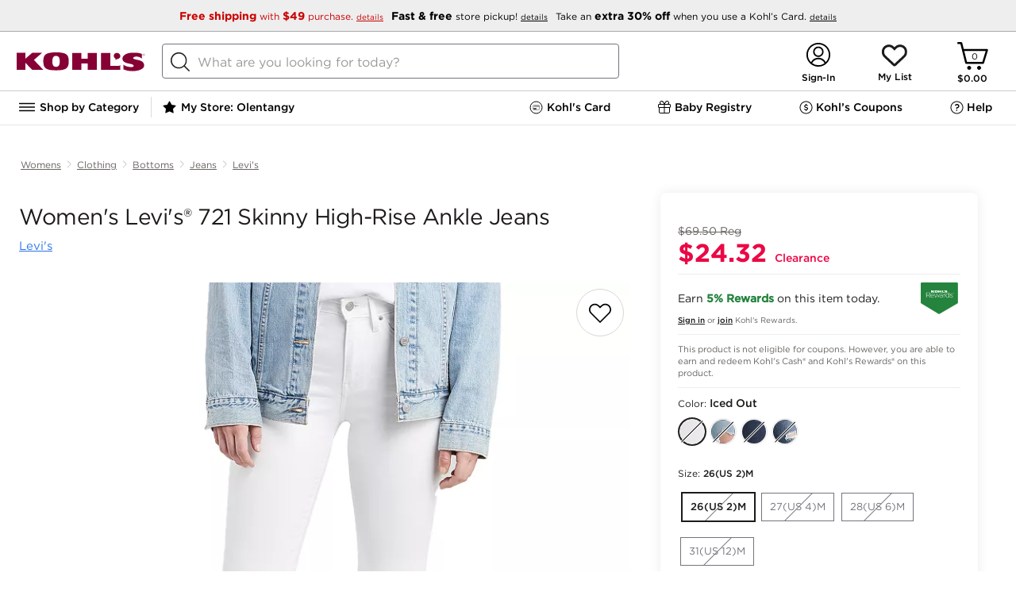

--- FILE ---
content_type: text/plain;charset=UTF-8
request_url: https://api-bd.kohls.com/v1/ecs/correlation/id
body_size: 50
content:
6cf7926e-bc45-4ea7-ab1b-6a72b94fbdd2

--- FILE ---
content_type: image/svg+xml
request_url: https://designsystem.kohls.com/assets/2.34.0/icons/alert/cross-icon.svg
body_size: 133
content:
<svg width="32" height="32" viewBox="0 0 32 32" fill="none" xmlns="http://www.w3.org/2000/svg">
<path fill-rule="evenodd" clip-rule="evenodd" d="M3.72642 2.29293L16.0099 14.5764L28.2736 2.31274C28.664 1.92233 29.297 1.92233 29.6874 2.31274C30.0778 2.70315 30.0778 3.33613 29.6874 3.72654L17.4235 15.99L29.7072 28.2737C30.0976 28.6641 30.0976 29.2971 29.7072 29.6875C29.3168 30.0779 28.6838 30.0779 28.2934 29.6875L16.0099 17.4036L3.70661 29.7073C3.3162 30.0977 2.68322 30.0977 2.29281 29.7073C1.9024 29.3169 1.9024 28.6839 2.29281 28.2935L14.5953 15.99L2.31262 3.70673C1.92221 3.31632 1.92221 2.68334 2.31262 2.29293C2.70303 1.90252 3.33601 1.90252 3.72642 2.29293Z" fill="black"/>
</svg>


--- FILE ---
content_type: text/plain;charset=UTF-8
request_url: https://api-bd.kohls.com/v1/ecs/correlation/id
body_size: 50
content:
2bb64de4-5406-482f-8852-cd68c56a0eca